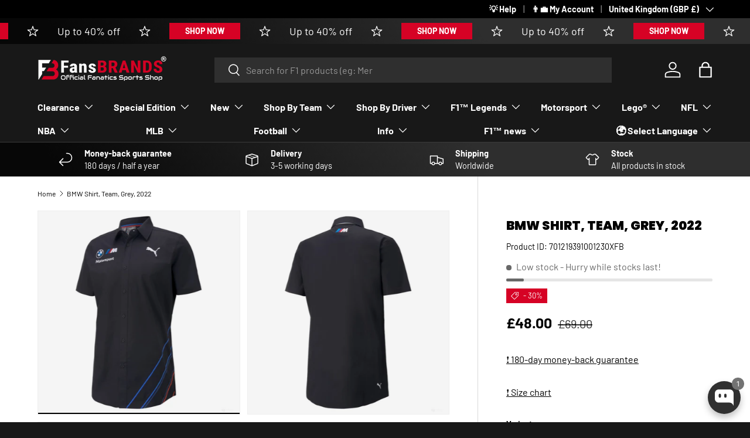

--- FILE ---
content_type: text/javascript
request_url: https://fansbrands.com/cdn/shop/t/18/assets/app-popup.js?v=176226454127498787421750929131
body_size: 448
content:
const STORAGE_KEYS={STORE_CLICKED:"app_store_clicked",POPUP_CLOSES:"popup_close_count",SESSION_SHOWN:"popup_shown_this_session"};class AppPopup extends HTMLElement{constructor(){super(),this.attachShadow({mode:"open"}),this.initialized=!1}connectedCallback(){!this.initialized&&this.shouldShowPopup()&&(this.render(),this.attachEventListeners(),this.markPopupShownThisSession(),this.initialized=!0)}shouldShowPopup(){return["ios","android"].includes(Capacitor.getPlatform())||sessionStorage.getItem(STORAGE_KEYS.SESSION_SHOWN)||localStorage.getItem(STORAGE_KEYS.STORE_CLICKED)?!1:parseInt(localStorage.getItem(STORAGE_KEYS.POPUP_CLOSES)||"0")<3}render(){this.shadowRoot.innerHTML=`
      <style>
        /* Overlay styles */
        .app-popup-overlay {
          position: fixed;
          top: 0;
          left: 0;
          width: 100%;
          height: 100%;
          background-color: rgba(0, 0, 0, 0.5);
          backdrop-filter: blur(3px);
          z-index: 1000000000001;
          animation: fadeIn 0.3s ease-out;
        }
        /* Popup container */
        .app-popup {
          position: fixed;
          top: 50%;
          left: 50%;
          transform: translate(-50%, -50%);
          background-color: #0A0A0A;
          color: white;
          padding: 2rem;
          border-radius: 1rem;
          box-shadow: 0 25px 50px -12px rgba(0, 0, 0, 0.25);
          z-index: 1000000000002;
          max-width: 90%;
          width: 400px;
          animation: slideIn 0.3s ease-out;
        }
        .app-popup-content {
          text-align: center;
        }
        .app-popup h2 {
          color: white;
          margin: 0 0 1rem;
          font-size: 2rem;
          font-weight: 600;
        }
        .app-popup p {
          color: #f1f1f1;
          margin-bottom: 1.5rem;
        }
        .app-popup-close {
          position: absolute;
          top: 0.5rem;
          right: 0.5rem;
          width: 3rem;
          height: 3rem;
          border: none;
          background: none;
          font-size: 2.5rem;
          cursor: pointer;
          color: #6b7280;
          display: flex;
          align-items: center;
          justify-content: center;
          border-radius: 50%;
          transition: background-color 0.2s;
        }
        .app-popup-close:hover {
          background-color: #f3f4f6;
        }
        .app-popup-buttons {
          display: flex;
          gap: 1rem;
          justify-content: center;
        }
        @keyframes fadeIn {
          from { opacity: 0; }
          to { opacity: 1; }
        }
        @keyframes slideIn {
          from {
            opacity: 0;
            transform: translate(-50%, -40%);
          }
          to {
            opacity: 1;
            transform: translate(-50%, -50%);
          }
        }
      </style>
      <div class="app-popup-overlay"></div>
      <div class="app-popup">
        <div class="app-popup-content">
          <button class="app-popup-close" aria-label="Close popup">\xD7</button>
          <h2>Download our mobile app!</h2>
          <p>Shop on the go with our mobile application!</p>
          <div class="app-popup-buttons">
            <a href="https://apps.apple.com/us/app/fansbrands/id6657949979" target="_blank" rel="noopener" class="app-store-button">
              <img src="//fansbrands.com/cdn/shop/t/18/assets/app-store-button.avif?v=74184245195987108661750929114" alt="Download on the App Store" style="height: 48px;">
            </a>
            <a href="https://play.google.com/store/apps/details?id=com.fansbrands.app" target="_blank" rel="noopener" class="play-store-button">
              <img src="//fansbrands.com/cdn/shop/t/18/assets/play-store-button.avif?v=127107062902960603131750929127" alt="Download on Google Play" style="height: 48px;">
            </a>
          </div>
        </div>
      </div>
    `}attachEventListeners(){const closeButton=this.shadowRoot.querySelector(".app-popup-close"),overlay=this.shadowRoot.querySelector(".app-popup-overlay"),storeButtons=this.shadowRoot.querySelectorAll(".app-store-button, .play-store-button");closeButton.addEventListener("click",()=>this.closePopup()),overlay.addEventListener("click",()=>this.closePopup()),storeButtons.forEach(button=>button.addEventListener("click",()=>{localStorage.setItem(STORAGE_KEYS.STORE_CLICKED,"true"),this.closePopup()}))}closePopup(){const currentCloses=parseInt(localStorage.getItem(STORAGE_KEYS.POPUP_CLOSES)||"0");localStorage.setItem(STORAGE_KEYS.POPUP_CLOSES,(currentCloses+1).toString()),this.remove()}markPopupShownThisSession(){sessionStorage.setItem(STORAGE_KEYS.SESSION_SHOWN,"true")}}customElements.define("app-popup",AppPopup);
//# sourceMappingURL=/cdn/shop/t/18/assets/app-popup.js.map?v=176226454127498787421750929131
